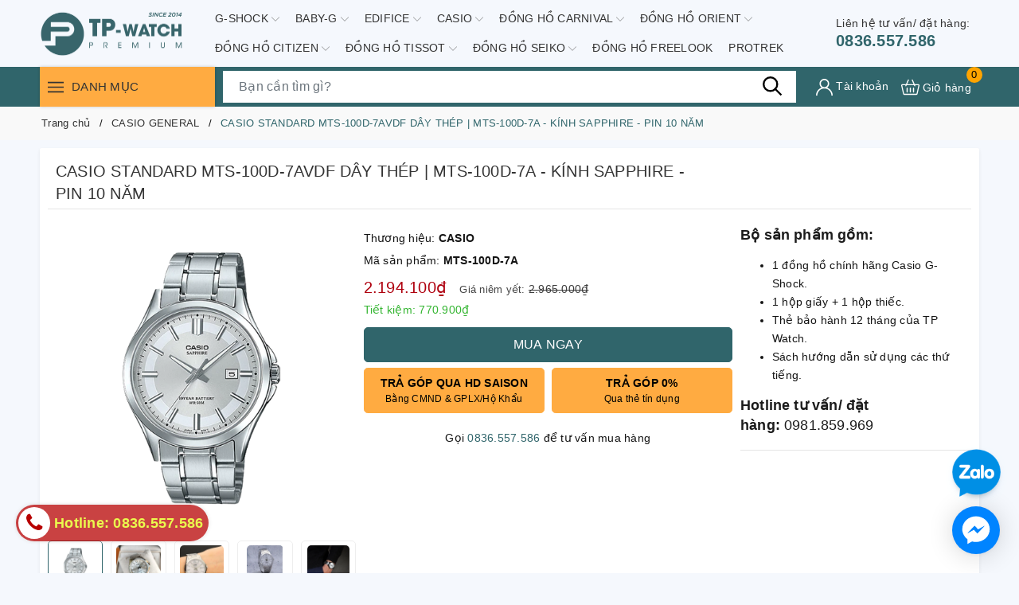

--- FILE ---
content_type: text/html; charset=utf-8
request_url: https://www.google.com/recaptcha/api2/anchor?ar=1&k=6Ldtu4IUAAAAAMQzG1gCw3wFlx_GytlZyLrXcsuK&co=aHR0cHM6Ly90cHdhdGNoLmNvbS52bjo0NDM.&hl=en&v=PoyoqOPhxBO7pBk68S4YbpHZ&size=invisible&anchor-ms=20000&execute-ms=30000&cb=wg32el8q4rjt
body_size: 49742
content:
<!DOCTYPE HTML><html dir="ltr" lang="en"><head><meta http-equiv="Content-Type" content="text/html; charset=UTF-8">
<meta http-equiv="X-UA-Compatible" content="IE=edge">
<title>reCAPTCHA</title>
<style type="text/css">
/* cyrillic-ext */
@font-face {
  font-family: 'Roboto';
  font-style: normal;
  font-weight: 400;
  font-stretch: 100%;
  src: url(//fonts.gstatic.com/s/roboto/v48/KFO7CnqEu92Fr1ME7kSn66aGLdTylUAMa3GUBHMdazTgWw.woff2) format('woff2');
  unicode-range: U+0460-052F, U+1C80-1C8A, U+20B4, U+2DE0-2DFF, U+A640-A69F, U+FE2E-FE2F;
}
/* cyrillic */
@font-face {
  font-family: 'Roboto';
  font-style: normal;
  font-weight: 400;
  font-stretch: 100%;
  src: url(//fonts.gstatic.com/s/roboto/v48/KFO7CnqEu92Fr1ME7kSn66aGLdTylUAMa3iUBHMdazTgWw.woff2) format('woff2');
  unicode-range: U+0301, U+0400-045F, U+0490-0491, U+04B0-04B1, U+2116;
}
/* greek-ext */
@font-face {
  font-family: 'Roboto';
  font-style: normal;
  font-weight: 400;
  font-stretch: 100%;
  src: url(//fonts.gstatic.com/s/roboto/v48/KFO7CnqEu92Fr1ME7kSn66aGLdTylUAMa3CUBHMdazTgWw.woff2) format('woff2');
  unicode-range: U+1F00-1FFF;
}
/* greek */
@font-face {
  font-family: 'Roboto';
  font-style: normal;
  font-weight: 400;
  font-stretch: 100%;
  src: url(//fonts.gstatic.com/s/roboto/v48/KFO7CnqEu92Fr1ME7kSn66aGLdTylUAMa3-UBHMdazTgWw.woff2) format('woff2');
  unicode-range: U+0370-0377, U+037A-037F, U+0384-038A, U+038C, U+038E-03A1, U+03A3-03FF;
}
/* math */
@font-face {
  font-family: 'Roboto';
  font-style: normal;
  font-weight: 400;
  font-stretch: 100%;
  src: url(//fonts.gstatic.com/s/roboto/v48/KFO7CnqEu92Fr1ME7kSn66aGLdTylUAMawCUBHMdazTgWw.woff2) format('woff2');
  unicode-range: U+0302-0303, U+0305, U+0307-0308, U+0310, U+0312, U+0315, U+031A, U+0326-0327, U+032C, U+032F-0330, U+0332-0333, U+0338, U+033A, U+0346, U+034D, U+0391-03A1, U+03A3-03A9, U+03B1-03C9, U+03D1, U+03D5-03D6, U+03F0-03F1, U+03F4-03F5, U+2016-2017, U+2034-2038, U+203C, U+2040, U+2043, U+2047, U+2050, U+2057, U+205F, U+2070-2071, U+2074-208E, U+2090-209C, U+20D0-20DC, U+20E1, U+20E5-20EF, U+2100-2112, U+2114-2115, U+2117-2121, U+2123-214F, U+2190, U+2192, U+2194-21AE, U+21B0-21E5, U+21F1-21F2, U+21F4-2211, U+2213-2214, U+2216-22FF, U+2308-230B, U+2310, U+2319, U+231C-2321, U+2336-237A, U+237C, U+2395, U+239B-23B7, U+23D0, U+23DC-23E1, U+2474-2475, U+25AF, U+25B3, U+25B7, U+25BD, U+25C1, U+25CA, U+25CC, U+25FB, U+266D-266F, U+27C0-27FF, U+2900-2AFF, U+2B0E-2B11, U+2B30-2B4C, U+2BFE, U+3030, U+FF5B, U+FF5D, U+1D400-1D7FF, U+1EE00-1EEFF;
}
/* symbols */
@font-face {
  font-family: 'Roboto';
  font-style: normal;
  font-weight: 400;
  font-stretch: 100%;
  src: url(//fonts.gstatic.com/s/roboto/v48/KFO7CnqEu92Fr1ME7kSn66aGLdTylUAMaxKUBHMdazTgWw.woff2) format('woff2');
  unicode-range: U+0001-000C, U+000E-001F, U+007F-009F, U+20DD-20E0, U+20E2-20E4, U+2150-218F, U+2190, U+2192, U+2194-2199, U+21AF, U+21E6-21F0, U+21F3, U+2218-2219, U+2299, U+22C4-22C6, U+2300-243F, U+2440-244A, U+2460-24FF, U+25A0-27BF, U+2800-28FF, U+2921-2922, U+2981, U+29BF, U+29EB, U+2B00-2BFF, U+4DC0-4DFF, U+FFF9-FFFB, U+10140-1018E, U+10190-1019C, U+101A0, U+101D0-101FD, U+102E0-102FB, U+10E60-10E7E, U+1D2C0-1D2D3, U+1D2E0-1D37F, U+1F000-1F0FF, U+1F100-1F1AD, U+1F1E6-1F1FF, U+1F30D-1F30F, U+1F315, U+1F31C, U+1F31E, U+1F320-1F32C, U+1F336, U+1F378, U+1F37D, U+1F382, U+1F393-1F39F, U+1F3A7-1F3A8, U+1F3AC-1F3AF, U+1F3C2, U+1F3C4-1F3C6, U+1F3CA-1F3CE, U+1F3D4-1F3E0, U+1F3ED, U+1F3F1-1F3F3, U+1F3F5-1F3F7, U+1F408, U+1F415, U+1F41F, U+1F426, U+1F43F, U+1F441-1F442, U+1F444, U+1F446-1F449, U+1F44C-1F44E, U+1F453, U+1F46A, U+1F47D, U+1F4A3, U+1F4B0, U+1F4B3, U+1F4B9, U+1F4BB, U+1F4BF, U+1F4C8-1F4CB, U+1F4D6, U+1F4DA, U+1F4DF, U+1F4E3-1F4E6, U+1F4EA-1F4ED, U+1F4F7, U+1F4F9-1F4FB, U+1F4FD-1F4FE, U+1F503, U+1F507-1F50B, U+1F50D, U+1F512-1F513, U+1F53E-1F54A, U+1F54F-1F5FA, U+1F610, U+1F650-1F67F, U+1F687, U+1F68D, U+1F691, U+1F694, U+1F698, U+1F6AD, U+1F6B2, U+1F6B9-1F6BA, U+1F6BC, U+1F6C6-1F6CF, U+1F6D3-1F6D7, U+1F6E0-1F6EA, U+1F6F0-1F6F3, U+1F6F7-1F6FC, U+1F700-1F7FF, U+1F800-1F80B, U+1F810-1F847, U+1F850-1F859, U+1F860-1F887, U+1F890-1F8AD, U+1F8B0-1F8BB, U+1F8C0-1F8C1, U+1F900-1F90B, U+1F93B, U+1F946, U+1F984, U+1F996, U+1F9E9, U+1FA00-1FA6F, U+1FA70-1FA7C, U+1FA80-1FA89, U+1FA8F-1FAC6, U+1FACE-1FADC, U+1FADF-1FAE9, U+1FAF0-1FAF8, U+1FB00-1FBFF;
}
/* vietnamese */
@font-face {
  font-family: 'Roboto';
  font-style: normal;
  font-weight: 400;
  font-stretch: 100%;
  src: url(//fonts.gstatic.com/s/roboto/v48/KFO7CnqEu92Fr1ME7kSn66aGLdTylUAMa3OUBHMdazTgWw.woff2) format('woff2');
  unicode-range: U+0102-0103, U+0110-0111, U+0128-0129, U+0168-0169, U+01A0-01A1, U+01AF-01B0, U+0300-0301, U+0303-0304, U+0308-0309, U+0323, U+0329, U+1EA0-1EF9, U+20AB;
}
/* latin-ext */
@font-face {
  font-family: 'Roboto';
  font-style: normal;
  font-weight: 400;
  font-stretch: 100%;
  src: url(//fonts.gstatic.com/s/roboto/v48/KFO7CnqEu92Fr1ME7kSn66aGLdTylUAMa3KUBHMdazTgWw.woff2) format('woff2');
  unicode-range: U+0100-02BA, U+02BD-02C5, U+02C7-02CC, U+02CE-02D7, U+02DD-02FF, U+0304, U+0308, U+0329, U+1D00-1DBF, U+1E00-1E9F, U+1EF2-1EFF, U+2020, U+20A0-20AB, U+20AD-20C0, U+2113, U+2C60-2C7F, U+A720-A7FF;
}
/* latin */
@font-face {
  font-family: 'Roboto';
  font-style: normal;
  font-weight: 400;
  font-stretch: 100%;
  src: url(//fonts.gstatic.com/s/roboto/v48/KFO7CnqEu92Fr1ME7kSn66aGLdTylUAMa3yUBHMdazQ.woff2) format('woff2');
  unicode-range: U+0000-00FF, U+0131, U+0152-0153, U+02BB-02BC, U+02C6, U+02DA, U+02DC, U+0304, U+0308, U+0329, U+2000-206F, U+20AC, U+2122, U+2191, U+2193, U+2212, U+2215, U+FEFF, U+FFFD;
}
/* cyrillic-ext */
@font-face {
  font-family: 'Roboto';
  font-style: normal;
  font-weight: 500;
  font-stretch: 100%;
  src: url(//fonts.gstatic.com/s/roboto/v48/KFO7CnqEu92Fr1ME7kSn66aGLdTylUAMa3GUBHMdazTgWw.woff2) format('woff2');
  unicode-range: U+0460-052F, U+1C80-1C8A, U+20B4, U+2DE0-2DFF, U+A640-A69F, U+FE2E-FE2F;
}
/* cyrillic */
@font-face {
  font-family: 'Roboto';
  font-style: normal;
  font-weight: 500;
  font-stretch: 100%;
  src: url(//fonts.gstatic.com/s/roboto/v48/KFO7CnqEu92Fr1ME7kSn66aGLdTylUAMa3iUBHMdazTgWw.woff2) format('woff2');
  unicode-range: U+0301, U+0400-045F, U+0490-0491, U+04B0-04B1, U+2116;
}
/* greek-ext */
@font-face {
  font-family: 'Roboto';
  font-style: normal;
  font-weight: 500;
  font-stretch: 100%;
  src: url(//fonts.gstatic.com/s/roboto/v48/KFO7CnqEu92Fr1ME7kSn66aGLdTylUAMa3CUBHMdazTgWw.woff2) format('woff2');
  unicode-range: U+1F00-1FFF;
}
/* greek */
@font-face {
  font-family: 'Roboto';
  font-style: normal;
  font-weight: 500;
  font-stretch: 100%;
  src: url(//fonts.gstatic.com/s/roboto/v48/KFO7CnqEu92Fr1ME7kSn66aGLdTylUAMa3-UBHMdazTgWw.woff2) format('woff2');
  unicode-range: U+0370-0377, U+037A-037F, U+0384-038A, U+038C, U+038E-03A1, U+03A3-03FF;
}
/* math */
@font-face {
  font-family: 'Roboto';
  font-style: normal;
  font-weight: 500;
  font-stretch: 100%;
  src: url(//fonts.gstatic.com/s/roboto/v48/KFO7CnqEu92Fr1ME7kSn66aGLdTylUAMawCUBHMdazTgWw.woff2) format('woff2');
  unicode-range: U+0302-0303, U+0305, U+0307-0308, U+0310, U+0312, U+0315, U+031A, U+0326-0327, U+032C, U+032F-0330, U+0332-0333, U+0338, U+033A, U+0346, U+034D, U+0391-03A1, U+03A3-03A9, U+03B1-03C9, U+03D1, U+03D5-03D6, U+03F0-03F1, U+03F4-03F5, U+2016-2017, U+2034-2038, U+203C, U+2040, U+2043, U+2047, U+2050, U+2057, U+205F, U+2070-2071, U+2074-208E, U+2090-209C, U+20D0-20DC, U+20E1, U+20E5-20EF, U+2100-2112, U+2114-2115, U+2117-2121, U+2123-214F, U+2190, U+2192, U+2194-21AE, U+21B0-21E5, U+21F1-21F2, U+21F4-2211, U+2213-2214, U+2216-22FF, U+2308-230B, U+2310, U+2319, U+231C-2321, U+2336-237A, U+237C, U+2395, U+239B-23B7, U+23D0, U+23DC-23E1, U+2474-2475, U+25AF, U+25B3, U+25B7, U+25BD, U+25C1, U+25CA, U+25CC, U+25FB, U+266D-266F, U+27C0-27FF, U+2900-2AFF, U+2B0E-2B11, U+2B30-2B4C, U+2BFE, U+3030, U+FF5B, U+FF5D, U+1D400-1D7FF, U+1EE00-1EEFF;
}
/* symbols */
@font-face {
  font-family: 'Roboto';
  font-style: normal;
  font-weight: 500;
  font-stretch: 100%;
  src: url(//fonts.gstatic.com/s/roboto/v48/KFO7CnqEu92Fr1ME7kSn66aGLdTylUAMaxKUBHMdazTgWw.woff2) format('woff2');
  unicode-range: U+0001-000C, U+000E-001F, U+007F-009F, U+20DD-20E0, U+20E2-20E4, U+2150-218F, U+2190, U+2192, U+2194-2199, U+21AF, U+21E6-21F0, U+21F3, U+2218-2219, U+2299, U+22C4-22C6, U+2300-243F, U+2440-244A, U+2460-24FF, U+25A0-27BF, U+2800-28FF, U+2921-2922, U+2981, U+29BF, U+29EB, U+2B00-2BFF, U+4DC0-4DFF, U+FFF9-FFFB, U+10140-1018E, U+10190-1019C, U+101A0, U+101D0-101FD, U+102E0-102FB, U+10E60-10E7E, U+1D2C0-1D2D3, U+1D2E0-1D37F, U+1F000-1F0FF, U+1F100-1F1AD, U+1F1E6-1F1FF, U+1F30D-1F30F, U+1F315, U+1F31C, U+1F31E, U+1F320-1F32C, U+1F336, U+1F378, U+1F37D, U+1F382, U+1F393-1F39F, U+1F3A7-1F3A8, U+1F3AC-1F3AF, U+1F3C2, U+1F3C4-1F3C6, U+1F3CA-1F3CE, U+1F3D4-1F3E0, U+1F3ED, U+1F3F1-1F3F3, U+1F3F5-1F3F7, U+1F408, U+1F415, U+1F41F, U+1F426, U+1F43F, U+1F441-1F442, U+1F444, U+1F446-1F449, U+1F44C-1F44E, U+1F453, U+1F46A, U+1F47D, U+1F4A3, U+1F4B0, U+1F4B3, U+1F4B9, U+1F4BB, U+1F4BF, U+1F4C8-1F4CB, U+1F4D6, U+1F4DA, U+1F4DF, U+1F4E3-1F4E6, U+1F4EA-1F4ED, U+1F4F7, U+1F4F9-1F4FB, U+1F4FD-1F4FE, U+1F503, U+1F507-1F50B, U+1F50D, U+1F512-1F513, U+1F53E-1F54A, U+1F54F-1F5FA, U+1F610, U+1F650-1F67F, U+1F687, U+1F68D, U+1F691, U+1F694, U+1F698, U+1F6AD, U+1F6B2, U+1F6B9-1F6BA, U+1F6BC, U+1F6C6-1F6CF, U+1F6D3-1F6D7, U+1F6E0-1F6EA, U+1F6F0-1F6F3, U+1F6F7-1F6FC, U+1F700-1F7FF, U+1F800-1F80B, U+1F810-1F847, U+1F850-1F859, U+1F860-1F887, U+1F890-1F8AD, U+1F8B0-1F8BB, U+1F8C0-1F8C1, U+1F900-1F90B, U+1F93B, U+1F946, U+1F984, U+1F996, U+1F9E9, U+1FA00-1FA6F, U+1FA70-1FA7C, U+1FA80-1FA89, U+1FA8F-1FAC6, U+1FACE-1FADC, U+1FADF-1FAE9, U+1FAF0-1FAF8, U+1FB00-1FBFF;
}
/* vietnamese */
@font-face {
  font-family: 'Roboto';
  font-style: normal;
  font-weight: 500;
  font-stretch: 100%;
  src: url(//fonts.gstatic.com/s/roboto/v48/KFO7CnqEu92Fr1ME7kSn66aGLdTylUAMa3OUBHMdazTgWw.woff2) format('woff2');
  unicode-range: U+0102-0103, U+0110-0111, U+0128-0129, U+0168-0169, U+01A0-01A1, U+01AF-01B0, U+0300-0301, U+0303-0304, U+0308-0309, U+0323, U+0329, U+1EA0-1EF9, U+20AB;
}
/* latin-ext */
@font-face {
  font-family: 'Roboto';
  font-style: normal;
  font-weight: 500;
  font-stretch: 100%;
  src: url(//fonts.gstatic.com/s/roboto/v48/KFO7CnqEu92Fr1ME7kSn66aGLdTylUAMa3KUBHMdazTgWw.woff2) format('woff2');
  unicode-range: U+0100-02BA, U+02BD-02C5, U+02C7-02CC, U+02CE-02D7, U+02DD-02FF, U+0304, U+0308, U+0329, U+1D00-1DBF, U+1E00-1E9F, U+1EF2-1EFF, U+2020, U+20A0-20AB, U+20AD-20C0, U+2113, U+2C60-2C7F, U+A720-A7FF;
}
/* latin */
@font-face {
  font-family: 'Roboto';
  font-style: normal;
  font-weight: 500;
  font-stretch: 100%;
  src: url(//fonts.gstatic.com/s/roboto/v48/KFO7CnqEu92Fr1ME7kSn66aGLdTylUAMa3yUBHMdazQ.woff2) format('woff2');
  unicode-range: U+0000-00FF, U+0131, U+0152-0153, U+02BB-02BC, U+02C6, U+02DA, U+02DC, U+0304, U+0308, U+0329, U+2000-206F, U+20AC, U+2122, U+2191, U+2193, U+2212, U+2215, U+FEFF, U+FFFD;
}
/* cyrillic-ext */
@font-face {
  font-family: 'Roboto';
  font-style: normal;
  font-weight: 900;
  font-stretch: 100%;
  src: url(//fonts.gstatic.com/s/roboto/v48/KFO7CnqEu92Fr1ME7kSn66aGLdTylUAMa3GUBHMdazTgWw.woff2) format('woff2');
  unicode-range: U+0460-052F, U+1C80-1C8A, U+20B4, U+2DE0-2DFF, U+A640-A69F, U+FE2E-FE2F;
}
/* cyrillic */
@font-face {
  font-family: 'Roboto';
  font-style: normal;
  font-weight: 900;
  font-stretch: 100%;
  src: url(//fonts.gstatic.com/s/roboto/v48/KFO7CnqEu92Fr1ME7kSn66aGLdTylUAMa3iUBHMdazTgWw.woff2) format('woff2');
  unicode-range: U+0301, U+0400-045F, U+0490-0491, U+04B0-04B1, U+2116;
}
/* greek-ext */
@font-face {
  font-family: 'Roboto';
  font-style: normal;
  font-weight: 900;
  font-stretch: 100%;
  src: url(//fonts.gstatic.com/s/roboto/v48/KFO7CnqEu92Fr1ME7kSn66aGLdTylUAMa3CUBHMdazTgWw.woff2) format('woff2');
  unicode-range: U+1F00-1FFF;
}
/* greek */
@font-face {
  font-family: 'Roboto';
  font-style: normal;
  font-weight: 900;
  font-stretch: 100%;
  src: url(//fonts.gstatic.com/s/roboto/v48/KFO7CnqEu92Fr1ME7kSn66aGLdTylUAMa3-UBHMdazTgWw.woff2) format('woff2');
  unicode-range: U+0370-0377, U+037A-037F, U+0384-038A, U+038C, U+038E-03A1, U+03A3-03FF;
}
/* math */
@font-face {
  font-family: 'Roboto';
  font-style: normal;
  font-weight: 900;
  font-stretch: 100%;
  src: url(//fonts.gstatic.com/s/roboto/v48/KFO7CnqEu92Fr1ME7kSn66aGLdTylUAMawCUBHMdazTgWw.woff2) format('woff2');
  unicode-range: U+0302-0303, U+0305, U+0307-0308, U+0310, U+0312, U+0315, U+031A, U+0326-0327, U+032C, U+032F-0330, U+0332-0333, U+0338, U+033A, U+0346, U+034D, U+0391-03A1, U+03A3-03A9, U+03B1-03C9, U+03D1, U+03D5-03D6, U+03F0-03F1, U+03F4-03F5, U+2016-2017, U+2034-2038, U+203C, U+2040, U+2043, U+2047, U+2050, U+2057, U+205F, U+2070-2071, U+2074-208E, U+2090-209C, U+20D0-20DC, U+20E1, U+20E5-20EF, U+2100-2112, U+2114-2115, U+2117-2121, U+2123-214F, U+2190, U+2192, U+2194-21AE, U+21B0-21E5, U+21F1-21F2, U+21F4-2211, U+2213-2214, U+2216-22FF, U+2308-230B, U+2310, U+2319, U+231C-2321, U+2336-237A, U+237C, U+2395, U+239B-23B7, U+23D0, U+23DC-23E1, U+2474-2475, U+25AF, U+25B3, U+25B7, U+25BD, U+25C1, U+25CA, U+25CC, U+25FB, U+266D-266F, U+27C0-27FF, U+2900-2AFF, U+2B0E-2B11, U+2B30-2B4C, U+2BFE, U+3030, U+FF5B, U+FF5D, U+1D400-1D7FF, U+1EE00-1EEFF;
}
/* symbols */
@font-face {
  font-family: 'Roboto';
  font-style: normal;
  font-weight: 900;
  font-stretch: 100%;
  src: url(//fonts.gstatic.com/s/roboto/v48/KFO7CnqEu92Fr1ME7kSn66aGLdTylUAMaxKUBHMdazTgWw.woff2) format('woff2');
  unicode-range: U+0001-000C, U+000E-001F, U+007F-009F, U+20DD-20E0, U+20E2-20E4, U+2150-218F, U+2190, U+2192, U+2194-2199, U+21AF, U+21E6-21F0, U+21F3, U+2218-2219, U+2299, U+22C4-22C6, U+2300-243F, U+2440-244A, U+2460-24FF, U+25A0-27BF, U+2800-28FF, U+2921-2922, U+2981, U+29BF, U+29EB, U+2B00-2BFF, U+4DC0-4DFF, U+FFF9-FFFB, U+10140-1018E, U+10190-1019C, U+101A0, U+101D0-101FD, U+102E0-102FB, U+10E60-10E7E, U+1D2C0-1D2D3, U+1D2E0-1D37F, U+1F000-1F0FF, U+1F100-1F1AD, U+1F1E6-1F1FF, U+1F30D-1F30F, U+1F315, U+1F31C, U+1F31E, U+1F320-1F32C, U+1F336, U+1F378, U+1F37D, U+1F382, U+1F393-1F39F, U+1F3A7-1F3A8, U+1F3AC-1F3AF, U+1F3C2, U+1F3C4-1F3C6, U+1F3CA-1F3CE, U+1F3D4-1F3E0, U+1F3ED, U+1F3F1-1F3F3, U+1F3F5-1F3F7, U+1F408, U+1F415, U+1F41F, U+1F426, U+1F43F, U+1F441-1F442, U+1F444, U+1F446-1F449, U+1F44C-1F44E, U+1F453, U+1F46A, U+1F47D, U+1F4A3, U+1F4B0, U+1F4B3, U+1F4B9, U+1F4BB, U+1F4BF, U+1F4C8-1F4CB, U+1F4D6, U+1F4DA, U+1F4DF, U+1F4E3-1F4E6, U+1F4EA-1F4ED, U+1F4F7, U+1F4F9-1F4FB, U+1F4FD-1F4FE, U+1F503, U+1F507-1F50B, U+1F50D, U+1F512-1F513, U+1F53E-1F54A, U+1F54F-1F5FA, U+1F610, U+1F650-1F67F, U+1F687, U+1F68D, U+1F691, U+1F694, U+1F698, U+1F6AD, U+1F6B2, U+1F6B9-1F6BA, U+1F6BC, U+1F6C6-1F6CF, U+1F6D3-1F6D7, U+1F6E0-1F6EA, U+1F6F0-1F6F3, U+1F6F7-1F6FC, U+1F700-1F7FF, U+1F800-1F80B, U+1F810-1F847, U+1F850-1F859, U+1F860-1F887, U+1F890-1F8AD, U+1F8B0-1F8BB, U+1F8C0-1F8C1, U+1F900-1F90B, U+1F93B, U+1F946, U+1F984, U+1F996, U+1F9E9, U+1FA00-1FA6F, U+1FA70-1FA7C, U+1FA80-1FA89, U+1FA8F-1FAC6, U+1FACE-1FADC, U+1FADF-1FAE9, U+1FAF0-1FAF8, U+1FB00-1FBFF;
}
/* vietnamese */
@font-face {
  font-family: 'Roboto';
  font-style: normal;
  font-weight: 900;
  font-stretch: 100%;
  src: url(//fonts.gstatic.com/s/roboto/v48/KFO7CnqEu92Fr1ME7kSn66aGLdTylUAMa3OUBHMdazTgWw.woff2) format('woff2');
  unicode-range: U+0102-0103, U+0110-0111, U+0128-0129, U+0168-0169, U+01A0-01A1, U+01AF-01B0, U+0300-0301, U+0303-0304, U+0308-0309, U+0323, U+0329, U+1EA0-1EF9, U+20AB;
}
/* latin-ext */
@font-face {
  font-family: 'Roboto';
  font-style: normal;
  font-weight: 900;
  font-stretch: 100%;
  src: url(//fonts.gstatic.com/s/roboto/v48/KFO7CnqEu92Fr1ME7kSn66aGLdTylUAMa3KUBHMdazTgWw.woff2) format('woff2');
  unicode-range: U+0100-02BA, U+02BD-02C5, U+02C7-02CC, U+02CE-02D7, U+02DD-02FF, U+0304, U+0308, U+0329, U+1D00-1DBF, U+1E00-1E9F, U+1EF2-1EFF, U+2020, U+20A0-20AB, U+20AD-20C0, U+2113, U+2C60-2C7F, U+A720-A7FF;
}
/* latin */
@font-face {
  font-family: 'Roboto';
  font-style: normal;
  font-weight: 900;
  font-stretch: 100%;
  src: url(//fonts.gstatic.com/s/roboto/v48/KFO7CnqEu92Fr1ME7kSn66aGLdTylUAMa3yUBHMdazQ.woff2) format('woff2');
  unicode-range: U+0000-00FF, U+0131, U+0152-0153, U+02BB-02BC, U+02C6, U+02DA, U+02DC, U+0304, U+0308, U+0329, U+2000-206F, U+20AC, U+2122, U+2191, U+2193, U+2212, U+2215, U+FEFF, U+FFFD;
}

</style>
<link rel="stylesheet" type="text/css" href="https://www.gstatic.com/recaptcha/releases/PoyoqOPhxBO7pBk68S4YbpHZ/styles__ltr.css">
<script nonce="u7gIKm01geRL40Lnvd1JLA" type="text/javascript">window['__recaptcha_api'] = 'https://www.google.com/recaptcha/api2/';</script>
<script type="text/javascript" src="https://www.gstatic.com/recaptcha/releases/PoyoqOPhxBO7pBk68S4YbpHZ/recaptcha__en.js" nonce="u7gIKm01geRL40Lnvd1JLA">
      
    </script></head>
<body><div id="rc-anchor-alert" class="rc-anchor-alert"></div>
<input type="hidden" id="recaptcha-token" value="[base64]">
<script type="text/javascript" nonce="u7gIKm01geRL40Lnvd1JLA">
      recaptcha.anchor.Main.init("[\x22ainput\x22,[\x22bgdata\x22,\x22\x22,\[base64]/[base64]/[base64]/[base64]/[base64]/UltsKytdPUU6KEU8MjA0OD9SW2wrK109RT4+NnwxOTI6KChFJjY0NTEyKT09NTUyOTYmJk0rMTxjLmxlbmd0aCYmKGMuY2hhckNvZGVBdChNKzEpJjY0NTEyKT09NTYzMjA/[base64]/[base64]/[base64]/[base64]/[base64]/[base64]/[base64]\x22,\[base64]\\u003d\\u003d\x22,\[base64]/DvkfCrFpTw7TDn17DicK9wpIZwrcvSsKEwprCjMOLwqF9w5kJw7vDngvCkhZmWDnCm8Oxw4HCkMK7HcOYw6/Dj2jDmcO+XsKCBn8Fw4vCtcOYMnszY8KTZikWwr4KwroJwqMtSsO0H1DCscKtw7c+VsKvYh1gw6EdwrPCvxNAfcOgA2nCr8KdOn/Cj8OQHDlpwqFEw54eY8K5w4vCpsO3LMOTczcLw5DDt8OBw702JsKUwp4uw7XDsC5dXMODewnDjsOxfSzDpnfCpWvCi8KpwrfCr8KzEDDCqcOPOwcnwoU8Awtlw6EJc2XCnxDDoBIxO8OvY8KVw6DDvX/DqcOcw6nDoEbDoX3DiEbCtcKPw4Zww6w+KVofBMKVwpfCvw/CocOMwovCjjhOEXFNVTTDjndIw5bDlxB+wpNRE0TCiMKUw7bDhcOufHvCuAPCo8KLDsO8GnU0wqrDmcOqwpzCvFIKHcO6G8OewoXClGDCniXDpUjClSLCmxx4EMK1AnFmNywgwopMW8OCw7cpRsKbcxsHZHLDjj/CisKiISTCohQRNcK1NWHDpsOTNWbDo8OHUcOPGRY+w6fDmsOWZT/CsMOeb03Dmn8lwpNpwrRzwpQnwqozwp8DdWzDs3jDnMOTCRQsIBDCh8Kmwqk4Cl3CrcOrSAPCqTnDq8KAM8KzHcKAGMOJw5VKwrvDs2rCnAzDuDgbw6rCpcKEQxxiw6JKesODdMOcw6J/PMOGJ09renNNwoM+CwvCvDrCoMOmfl3Du8OxwqbDhsKaJwMYwrjCnMOqw7nCqVfCrQUQbhdHPsKkN8O5McOrQ8KIwoQRwoTCq8OtIsK3QB3DnRA5wq45ccKkwpzDssKqwo8wwpNjNG7CuUHCgjrDrVrCtR9BwrsjHTcFMGVow6E/RsKCwrXDgF3Ct8OLNHrDiCDCtxPCk3V8ck8Zeykhw4hGE8KwSsOPw55VSFvCs8OZw4HDtQXCuMOqTxtBNDfDv8Kfwr0Ew6Q+wrrDknlDbcKeDcKWS03CrHoBwpjDjsO+wqIrwqdKQsOzw45Jw7s0woEVd8KLw6/DqMKsPMOpBWzCiChqwoXCugDDocKtw5MJEMKxw5rCgQEQHETDoTJMDUDDpmV1w5fCt8Oxw6xrcx8KDsO+woDDmcOEUcKZw55awokSf8O8wpwMF8KdIHcWFEZEwovCm8O/woXCssOXGScFw7INQcKRQiDCrlXCl8K6wqoEM2I0wq1ow592F8OYL8K9w4sgUEpJdBnCqMKJZ8OgdsKQJsOMw6dhwq0uwr7CuMKKw5o3EU7CvcKfw60nIT3Dh8Kew4XCmcOZw4dJwp4UeXjDqy/CmWXCtcOlw7rCqjQtSsKXwrfDp11ICT/[base64]/CR9NwrrDv1chMjzDon7DuMOyRhtEw4RQPy04UsKrU8OSDQTCmUbCksKtw6Irwq1yTHNqw409w7rDpSvCiUNENcOGCWMlw49SOMOaO8O/w5PDqwUXwpsSw4/DnmXDj2rDqMOCbkHCjCfCrX98w6oyeyjDtMKSwo8CKMOWw5vDtmfCqlzCrAFue8OxQcO/N8OnWj8hK1VMwpsEwq/[base64]/DtyZ3Wl0Gw6d/wpxETsO6LUrCq3rDqcOCwr3CrStKw7zDqsKtw4jCkMOIWMOHd1TChMK8wpTClcOuw4hqwpLCpx0uXmNRw6DDj8KSLCM6PsKaw5ZuXnzCg8OpO2vCrG9pwrEdwphOw6RjLisLw6fDhcKeQhHDrToIwo3ChAN9AcKYw5DClsKPw6lFw71YecOtCG/[base64]/DicOKBMOswr7ChsOjwqLChsOYw4ZXbV5IYTR1bkEvW8OZwrfCvwfDqG8ewpQ4w47DlcK8w5Ygw5HCicKMeRATw6YPT8KBAyrCvMO4W8K+QRMRw77CgDTCrMO8d2JoQsOywqzClBAOwp/Cp8O0w71ywrvCmBZcSsK1E8O7QTHDhsK1AGh7wqgwRcOfPGvDulN0wpwhwogswot+Zl/CqCrCq0LDt2DDtF3Dn8OrLwtyehVswqbCtEQYw6HDmsO3w40IwqXDgsOOZwAtw6FvwqV9VcKjB0LCqm3DusOuZHxAPXLDj8KdOhTDrSg7w700w78iJgkBFk/CksKcVEXCnsKQT8OuS8O4wpVTcsKLbFYCw6/DikzDniQuw4YVQV13wqh0w5nDogzCigsAV1Muw6DDu8ORwrEhwpoLDMKnwr0EwqvCk8Omw73DoRbDg8O1w5XCpUw8NzzCssO/w5RCacKrw5RDw7bDohNtw6p3FkdJDsOpwo16wo/Cv8KQw7RhL8KPJcONeMKoO0JOw4AWwp3CkcOAw7fCj0vCpV1DdWEvwprCnBwUw6lODMKcwqhvT8OYaBpaYnwLecKWwp/[base64]/Ck8KfTmZpwrl+RTtAw6rDo3rCvkk1RcOmBVzDpW7DksKuworDkSoMw5fDpcKvw5A3JcKRwoXDmA7DoAjDhVoUwrDDsmHDs0oQK8OJO8KZwrbCpgPDrjrDu8KBwpk/woENWcOgw5wGwqgrIMOLw7s9JMOWCUZjA8KlMsObWF1jwoQHw6XChsO0w6A4wq/DoAzCtjBMYwPDljzDvcK8w41ewqjDkyTCim88wpHClcOew6jDsyIYwpHCoFbCmcKiX8KGw5nCnsK5wqHDiRFowqBkw4rDtMO5FcKZwqvCkjA0Vy9+TMKpwo9nbAp/wqp1asKLw6/[base64]/DqQbDpcOfwq0mw49JwrHCkMOta8OsWgPDoMKtwqw5wp9Aw7Fwwrhqw4oFw4NMwp4/ckVRw4wOPUcsRS/Cl2w9w6HDtMK+wrjCv8KFZ8OCFMOew5tWwopNSm3CrxpIKmgvw5HDuU8/w73DjsKuw5wABCdLwoPDqsOhdkDDmMODIcK7cRTDlm5LBxrDhMKoSXt8OMK4D2zDsMKbOcKDYT3Di2kRw5/DscOkAMOGwq3DiwrCqcKlckzCqGtHw7tywqt5wodEUcOIH0AvbiNbw74vMRLDk8KgRsKewpXChMK0w518GjDDiWTDm1o8Xi/[base64]/wonCksOTeVzClyPDsMOEXgVJw7XDn2kYwrEtQMK3McOpdBxRwql4VMOHImshwrcIw4fDqcKlAsKiUx7CuU7CuQHDrHbDscKIw7HDh8O5wqRhP8O3HCpNXnohJy/Cpm/ChxPCl3jChVQ8XcK+DsK3w7fCjjPDgSHDj8KRRkPDgMK3EsKYw4nDjMK4CcO/[base64]/Ct8KMJi0HwrfCqcK6PDV/IcOiP3k2wqJVw6pwPcOww7jCkCQqwpMmFl7DrA3DrMOTw4lXFMOBScKfwoYbZD7Co8KkwqnDrsK8w4bCkMKaZDvCmcK/PsKpw6EWWkpEASTCgcKTw4zDpsKiwp/[base64]/wozCusKlWXLDtnh2TsKdw4nDkcOVwrxfw5hvQ8Kiw4lOGsO6Z8OVwpPDpjNVwp/DgsO8bcKqwoFnJQEMw5BDw6rCqMOpwovCigvCuMOUcQbDpMOOwoLDt0g7w4RKwr9CW8KMwpkqwrHCuhgVGSVnwqHCgF7Cmlo/wociwoTDsMKFF8KDwpYJwrxGYMOww4ZJwoIzw6bDq1vCl8KUw5B/S3pJw6M0BznDrj3DqG9adSFBw68WQlNbwo1mO8O7ccKuwrbDtXXDq8K7woTDmMKPw6Z4fnPCjUZvwrFePsOWwqXCmXBzWGHCtMKnG8OAMBEzw67Ci07Cv2cRwr0Gw5jCu8OFbxlKJ0x5NMObUMKKXcKzw6zCrcOLwrYbwpEHDhfDhMO7eQ0Aw6bCtcOVXBp2Q8KiCy/[base64]/w6/DtsObPWPDucK3RyvDgcKSUGLCjMOZQFvCvWs2FMKdX8Ocw5vCrsOYwofCuHnCgMKAwqV3Y8Onw41awrbCkmfCmzHDmsK3OVbCuCDDkcOUc3/CqsKjwqrClG9LfcOTbhLClcOQecOjJ8Ouw406w4JVw7jCucOiwoLDjcKtw5kkw4/Cq8KqwrnDsU/Cp0FCB3lVaT4Fw7ked8K4w7x8woXClF9LDizDkmEKw7lEwrZmw6/Dqw/Ch3Aow6/CsmU6wr3DnCfDs11Hwq1ewr4sw6AfQF/[base64]/ClBTCiTXCpsKxwpgIPWfDhl3DuMKnQMOiw5oWw4sJw7TCusKewqMwbmDCpUxcaBpfwqvCgMKYVcOOwoTDtX0KwrMxQArDnsOQA8OBbsKKOcKow6/ChTIIw57CqMKcwohhwrTDvEnDtsK6QcOSw4ZPw6vCjW7CgxlOQxHDgcKBwpxlE0rCqDvClsK8fkDCqT0eGxjDiAzDo8O+w6c/cxNEP8O5w5vDok5dwrDCjMOQw7UBwp55w48TwpQzNcKcw6vCosOXw6t1NQlpDcOLXU7CtsKTDMKdw7oUw44pw69ybUwowprCgMOKw5nDjWoyw4ZawrVmwrY+wq/DrxzCvivCrsK7Fz3CksOVYVXCtcKkEzbDqcOoVFktJERlwq7DtxASwpd7w4Row5Ygw7FKagvCkWULT8OQw6fCqsOtQMKceivDkV0Zw5ImwpjCisO3fkVYw5TDocK8IknDjMKEw7XCnkDClsKMwpVXJMOJw4BbJX/DkcKpw53CiQ/CmXXCjsOtW3XDnsKDTUjDisKFw6cDw4PCqDVQwpDCp37DjWzDgsOQwqLClGccw4HCvcK+woTDn3LDocKGw6zDgcObVcK3IUk3RcOdYGZTKHoHw7tmw5zDmjbCsVrDpMO5OwXDjxTCvcOZU8O6w4/Co8OZw61Rw5rDjFbDt0AXczoHw5HDuzbDssOPw6/Cg8KZcMOfw5keAwVJwoMuN21hIz96NMO2AjPDtcKhaAgbwo0Sw4/DpsKMUsKhMBnCijUSw7YJLy7DrVU1Y8O/wrDDoGfCjllRVsObehc1wqfDkn1Gw7saUMKaworCqsOGAsOfw67Ct1HDlW57wqNJwr/DhMOTwpFFHMOGw7jDocKMw4AUGMKocsObB0PCoh3CjcKCwrpHZ8ONd8KVw7ItN8Ksw5HClkUMw47DlgfDow8DGA91wpc3RsKfw7vCpnbDqMK/w5nDrDFfNcOBTcKVLlzDg2bCsBA8KSXDv3QkbMO5M1HDrMKGwqUPD07CgDnDugbCsMOaJsKqAMKBw63DtcOQwoYqDER3wqrCmsOELMOYKRgnw5QSw4DDlE4kw53CgcK1wqDCl8KtwrIcVwNxP8KXAMOuw6bCiMKjMD3Cm8Kgw4MbdcKmwphlw6pmwo/[base64]/DvMK/w4oRwo3CnHUVDsOtck8/[base64]/wq3DlnTCuA3DkCvDn8Oww5PDtcK8esKAw6tqJcKowpAswrRmE8O0ESrCjAMgwoPDpsKRw63DsGPCmFjCjUtuM8Omf8K3CAPDqsOcw45lw4EQWTHCtRbCs8KwwpXCmMKFwr7CvsKOwrDChH/DiTIbdCbCvjQ3w5LDi8O3FmwxDS5Ew4TCt8Oiw7AwQ8KrSMOrAnkJwozDrcOhwrvCkcKkZCjCrcKAw7lfw5LChSI2K8K6w6h/[base64]/CgcKUwq8kdsK0w6rDozcTGsKawqstU3EUR8OYwo1UFhNpw4gtwp9owrDCv8KCw6NSw4Vaw7jCoSJQcMK7w4rCkMKMw5fDoCrCg8KJGUEhw78RK8KZwqt7LlvDlWPDolQew6TDlXvDn2zCgsOdW8OKwqwCw7DCr1vDo3vDn8KleTbCvcOfAMKTwprCnVtVCknCpcO/X1bCj2ZCw5zCoMKuF3PDisOfwqcfwrQlYsK1MsKyVHTCnSzCvDsTw4BmSV/CmcK9w67Ct8OWw6fDm8O5w4Yowq1iwpvCs8K0wp3CpMOywp8rwoXDhSbCg05UwofDscOpw5DDpsOuw4XDtsKoDknCnsK/JBA2C8O3NMKyBFbDuMKLwqscw5fCp8KZw4zDti0EWcK9K8K+wqnDs8KVMhnCpSxww6HDtcKSwonDj8OIwqsgw4cKwpTDncOVw4zDocKcAcKNYibDisK/IcKRUGPDt8KbF1LCtsOiQGbCvMKQZsOARMORwo5Aw54SwqAvwpnDpDbClsOtbcKtw7/[base64]/w4U0f8K6w4lvH2bDuH5FwoAMwqzCgsOYakgsFsKXOR3Do0rClxlIAxsZwr5Jw5nDmQrCuHPDjFJKw5TCrX/DjTFYwokvw4DDiAvDnsOnw7YxMhUoH8KCwozCr8OIw6vDoMOgwrPCgGYdWMOsw45Uw63DgcOpcktnw77Dkkp6TcKOw5DCgcOAHMOTwqYdEcOzPcO0T09Bw5kdO8Oxw5rDqBLCpMOWYTkDcR8mw7LCnE5YwqzDqAZdXcK6w7JOY8Ojw7/DolLDuMOkwq3DinJmFSnDtcOhJlzDhWB0JybDoMOrwqvDm8Kvwo/Doj3DmMK4BRzDuMKzwpIMw4PDlEtFw6cOOMKLZMOswpjDgMK4Zmk4w67DhQQMaC9/YsOCw4tMbcODwozCh0jCnjhzbcO9KRfCosKowrnDqMKuwpTDmk9eZywwRQNXK8Kjw5B7H2PClsK4PcKHJRjCkBHCsxTCpMOmw6zChhTDu8KVwpPCgcOnCsORM8O0LlzCqmNiSMK4w4DClsKRwp7Dg8OZw7xwwqFUw4HDpMK7F8OPwq/DgBPCjsKEJHHDp8O4w6EEPFjDv8KGCsOtWcOGw7LCocK8Uw7CkkrCosK7w5l/wpx2w5RlTkYlJEVDwprClz3DrzxiChpJw5MhWSMnOcOBB3lxw4YQDwYow7AtMcKxS8KFchHDmH7DmMKjw6fDtwPCkcO3IlAOJXvDlcKfw4jDscOiYcOZIsOOw4jCoVrDqcK4JhbCrsK6EMKuwoHDhMKJHxnClhDCoGLDrsO/AsKobMOOBsOPwoV6TcK2wq7CgMO1BjrCnDcqwrrCk0sBw5Zaw5HDpcKFw6w0HMOVwp/[base64]/[base64]/[base64]/DhMKLD8OIY8O2NTwWaWs1KC3ClnfDocKYw7nCr8K0wolOw5XDl0bCpyzCmT3DtsOOw4vCtMOWwrgWwr06JTd7Mklfw7bDrG3DmCbCqgrCv8KtPAxFZmU0woMBw7oMDsKjw5NibFTCtsK7w5TChsK6N8OQVcKvw4fCrsKQw4bDpgrClcOTw7DDlMKVBGZowp/CqcOuwqnDpRt/wrPDu8Khw4PCkxkmwr45ecKODDfDpsKZwoI7e8OlflDCpkcnAXx9O8Kow4p4cFDCknDCtR5CBk9cdzzDqcOEwqLChSzCgwUwNjF/wp5/NEwVw7DChcKTwoIbw64kw6/CicKYwqcqw60kwozDtQrCjGfCiMKmwoPDhDPDjX/[base64]/Dgh4yWsOqwo9qI2HCqcKcEcOWwqXDqsOZccOpTsKcwrV5QmIswpzDvwAUF8OewpXCqXBefcOowoFrwo4fXgsRwrRBNwQRwr9JwpY6TDJywo/CpsOQwp4awoBFHwXDpMO3IRbCnsKnPcOawrjDtCcBQ8KMwoZtwqVJw6FEwpAPKmDDnxjDksKtAsOkw4QKUMKEwovCicOEwp4NwqFIYD0IwoTDmsOgGxthdgrCv8OKw48Xw65jeFUHw4LChsO/wqzDv2/[base64]/[base64]/wrLDlgjDsDlSwojDojnDnMOVeEl9wp9yw4VEwpgyOsOzwoEvRMOowrHCiMK/[base64]/Dn0jCocOdG24EVxQbTXDDsRbDhcKiT8K+KsO2YmbDnCYCPBInOsO/w7Qqw5zDqBUTKEVgM8O/w75CaUtrYxVKw7x4wokvLFUdJsK5w4ZPwokyRWdAOlBCCiLCrsKRE1EKwpbChMKgdMKiV3fCnAHDqU00cS7DnsOSUsK/WMO9wqPDs0LClyY4w7nCqiPDu8KJw7BnDMKGwqxVwoUOw6LDt8OHw6LDncOeHMOAME8tJ8KTLVAWacKlw5jDnCrDhcONwoTDjcOxLmTDqwsQZcOJCQ/CocK1IMOnSFLCusOIZ8KFHsKYw7nCvycpw4dow4bDrsO8w49oZiLDjcOTw4QmDyZPw5puTcK3FyLDisOKEnFaw4XCmHIcasODYGHCicO2w5TCiy/[base64]/DkMOWY8K1wodwwp8EHcKsJMKFZiPCliXDm8OWL8K3U8KcwpBKwq1wH8Olw58JwotNwpYfGMKew4nClMOXdWxew5g+wqPDpMOeEcOZw5HCtsKVwpN8wq/Cl8KIwqjDp8KvDSpPw7Zow4Q5WxhSw5JqHMO/BMO9wppQwp9kwonCkMKBw7wSdcKYw6bCq8KkP0fDgMOpTihsw5FCJBzCnMOxFsOMwpXDu8Kiw7/[base64]/DiR5Sw73DhMOAYMKgHcKzDsOhwrIoGGLCkW3DncKccMOXZifDpUB3IgVewrwWw4bDrsK4w6tNU8O/wqZdw6LDhwBhwovCp3fCosOdRF5nwq0lBGpWwq/ClHnDgMOdBcK7fXAiQMO5wpXCpSjCu8KFVMKNwqLCm0LDgFt/[base64]/DjcOqwrg3Yz3Ck03DoUQ/woNLUsKhK8OMCwTDk8KwwoZAwoJsbA/CjxbCucK+NzhuOSQZKnXCtMKdwpEpw7jChcK/wqIwLwktGUc3YcOVAcObw49VZsKJw4E4wodJwqPDpR3DujLCpsKnQScEw6zCtG14w53Dm8K7w7xIw6x5OMKIwr41JsKuw7siw7jDo8OgZsOBw6HDsMOJTsKdIcKpc8OXLTXClhfDgH5pw5LCoy96PmXDp8OiPcOjwo9PwrAeUMOLwpfDs8KQSyjCiwpxw5XDnS/DnnYOwrJqw5XDiFcgY1kdw4/DsxhWw5jCgcO5w74ywptGw5fClcKGMxkZJFXDnXFiBcORAMOZME/ClsOdH2RGw4bCg8OJw5XCuCTDqMOYcAMJwpdtw4DCuXTDvcKhw7/Dv8Osw6LCvcOrwrBsbcK5A3x6wpIaVWJOw5M0wrvCg8OEw69eJMK2dsO+CcKWDnrCmErDkAYSw4vCuMKyXQgkA3/[base64]/Cp8OSBjrDiERmw7DDn8OFwrDDl8K1GsKWOX4kGxB7w48gwqBAwpNSwrbCtT/Du1/[base64]/CqnnCnMK0bV/CgwjClTdcwr/DnEvClcOfw5jCiBB6YMKxf8Kow7dXasKzw4A8UcKNwq/CmA1ZQA8lQm3DuhdDwqQYfHo2Sxwcw70Pwq7DtzNEC8OjMzLDoSHCiF/Dk8KAQcKGw6obdQYfwp5RWQ5mE8O0CGsJwqrCth1dwpQwUsKjHnBzA8KXwqbDrsOuwo/CncKOdMO0w40jB8KmwozDocOHwrHCgncldUfDqG0Qw4LCo1nDrm0xwpQVbcO5w6TDi8OQwpXCmMOTF17DuSMgw7/DnsOiK8OYwq0dw63DoVDDgj3DmkLCjEBOfcOcVwPDrwZHw6/[base64]/wrPDvsOnNXzDqsOPwoTDh8OCCH3DrcOWwovCthPDl23DqMKgXAZ7G8K1w6Fdw7zDlHHDp8OYJcKMWT/DuFDDisK2YsOBK1JRw5AecsOpwpcPFMOjIzw4wpzCmMOBwrx/wqc7ZT7Dv1M7wr3Dh8K4wrLDpMKtwrVCABHCn8KuC3Yhwr3Dj8KgBx0KBcKZwp/[base64]/Dn1Etwq3ClMKoQMKpwqrDkkvDp8Kcwp7CkMK+GQDDksODeWlgwoozOiHDoMKSwrLCtsOmDWAiw4d+w6/Dq2d8w7stXELCgxtNw6HChQzDrxvCrMO1czPDlsKCwr7DtsKgw7wYZCAUw7Y4FsOzTcOZBE7DpsKAwqnCt8OHH8OKwqEvWcOEwo3ChsK7w7VxVMKRXsKaVQjCpsOKwrQzwohTw5vDnlHCi8Ohw5DCrxLCocKAwrHDvsK5EsOeUnJmwqzCgxwAQcKLwo/DpcKsw4bCicKNdcKBw5HCgcK8I8K1wpDDkcOkwrbCqXVKHk0QwpjCtBXCt1IWw4Q9KR5fwqEneMO9wqtywpTDlMOCeMO7FyIbbVvDusKNcyMHCcKIwq5teMOywpjDkSlmVcKYZMOxwqPDkEXDucO3w5o8D8O/w63CpFFRwqPDq8Obw6IVWXtVdMOBeCbCuXwawpJ6w4bCoSjCuSPDo8KHw4gKwoDDhWrCiMKgw4DCmyDCm8OPYsO6woslf3XCs8KFbjgAwpFMw6PCp8Kow4/DlcO3RcK8wrIbRh3DncOyccKvZMOoWMOZwrnDnQXCgsKGw7XCiVFjKGEvw5FrECPCosKrFXdJEV1HwrdRw6jCt8KhcDfCgMKpTmzDhMKFw6jCr3HDt8KGRMKFY8KtwpBOwpZ3wo/DmybDuFfCoMKLwqhHGn9EPsKLwoDDvF/DksKzJyzDlWYUwrrDp8OvwrAywoPCtsOlwpHDhT7DllQCCELCohotKsKaU8Odw40VUsKPFsOQMkA5w53CscOhfj3CpMK+wpoBe1/Dt8O0w4BTwocHLcOXR8KwLhDChX1JNsKfw4fDoT9YdMOFMsO+w6Q1YcOhwpARGjQtwqgoWkjCh8OZw5djWVXDqE9yeUjDgR1dU8OTwo7CsVAGw4XDg8OSw6cAEsORwrzDo8OxMMOhw7nDmGfDvBA/[base64]/[base64]/DlWUpGMKaw4VVKQIabSE5clwKSsO6w6FTWD3Dg2TDri4QFjjCgcOSw4UUFlhCwp4cYGhTFCZfw4l5w48DwqgBwrzCuxjDk2rCtRHCgDbDllZEOGIGZVLCoRRxAMOow4zDs1jClsO8e8O2OcOewpnDlsKDN8OMw51mwp/DlRDCucKAWBMMDGEwwrgzIjoQw4EOwqhmGcOaTcOBwrNkNU/[base64]/Cv8KjKTvDn39yN0XCn3jDp8ObGQ/CphMYwrjCo8Khw6rDimnDqG8Mw7nCrMOlwoMhw6bCjMOTTsODAsKnw6/CjcKDOT8wX17CgcKNLsKrwpVQKsKidhDDs8OBGMO/JEnDlArCh8O+w4fDhTPCosKgHsKgw73CrmEPDTnDr3ARwpLDs8KnZsOBTsOKDcKxw7/DsWTCicOdw6XCosK9IjFVw47Cm8OHwrDCvQUiYMOAw7fCmTVOwqPCo8KswrzDusK9wobDq8KeT8OjwrfDlDjDpWHDnUUww5ZUwoPClEEpw4XDtcKMw7fCtThNHj1HJsOvD8KYGsOIDcK+fxdBwqRGw5UxwrxZNnPDuxU/BcKjAMKxw7QSwoPDmMKgO0zClGkEw7EAwoTCslNVw4dLwqUBdmnDkUBXCm1+w7HDv8OjOsKtEVfDlMO7wrJ9w4bDlsOoPMKnwpRew5wPG0oZwokVNnzCoynCnh3DlDbDhH/Dh21Kw5nDu2LDiMOwwo/CjybCksKkSR4pwpVJw6Mew4rDrMKoXwBlwrwRw59TYMKXBsOxe8OBAl5JbcKmAwPDlMOSAMKGWTdkwrzDvMOZw4TDu8KgPGUnw5sSFT7Dr0HDlMOsDcKxwp3Dvg/DmsOvw4lbw7pTwoxswqEMw4jCtBNlw60HaRlcwqbCtMKFw7nCvcO8w4PDv8KOwoMAGH0Kd8Knw4lPcHl8Mip7BAHDtMKswppHVcK6w48rWsK7WVfDjQXDtMKlwpvDhFgdw5HCrgFaRMOJw5TDjVcVFsOcUl/Dn8K/w5TDq8KTG8OXYcOBwrvCmjDDlHhSJg/Ct8K2M8KJw6rDu2LDusOkw4VCw7LDqH/DuUnDp8OBLsO/wpYuPsO0wo3DlcOtw6sCwrPDv27DqRtVVGBvL3hAe8OPfiDCvh7Dj8Omwp7DrcOVwr4jw47CuCZ6woB/w6XCnsK4R0gbBsKDJ8O8eMOOwpfDr8Osw53DjGPDqAVACsORIcKrcMKFE8Ouw5rDunMWw6jCtGBjw5EPw6McwoHDjMK8wr3CnHzCrVLDkMOOCSjDlyHCncKQHX50wrB8wpvDhcKOw4wcKmTCmsOGSRByA21gNsOhwrZ4woJAfyt8w4tdwo/[base64]/TcOBw6fCl8KywrXCosOpcxJYw5jDqjTDvcKcw6gLacOow6MKZMO8K8KGH2jClsOKBsO+WsOwwowaS8Kpw4TDl1RrwrovIAllFMKtWRvCmH0vCcKfUcOnw6rDhirCkl3CoXQfw5PDqn0Zwo/Ciw12EBjDvMOhw4clw7xqOj/CnG1JwrfCq3kxNl/DmMOcwqPDgzFTOMKfw5oaw73CrcKawo/DocKLFMKAwoM1I8OfUsKAUsOjPFEmwrDCk8KsMcKmJxZPEcO7QDTDiMOCw74vQRvDsHvClxvChMOKw7/DjCrCugfCrMOOwpoDw7Nmwro/wpfCl8KgwqjDpTNrw6xRSiPDg8KxwpBXBmY9fThXSn/DksKyfxZBPTRGb8OPE8KKUMKXd0vCvcOTAw/[base64]/ZsKLRGTCncOrw6HDncOoJyvDu8O2wojDvMOwJFUVwqXCuFfCuXMrw5sfQsO0w6wdwp9VAMK8woHDhSrCpR95wozClcKgNBfDpsO1w6MvIsKPOjPDmk/Dr8ONw5zDmSvCpMKhXgjDpznDhw8yUsKjw4sww4Egw5s0woN4wpYgWn53JUdtdcK4w4zDm8KpYXLCkWLCl8OawoZ0w7vCq8KNLgPCkU5JYcOhKcOfGh/[base64]/Di8O9wrE8woFJwoXCnS3Cr8K1Gi7DszlxCsOxYBnDgyYcZcOtw4JqM3VXVsO3w4JTLsKeGcO8OHxWCGDDvMOIXcOkMXHCk8O+Di/DiQLCsz49w6/[base64]/GcOlVcOlTmhPw748w5bCj2vDvMOXKsO7wroMw4HCn1h2NADDiRPCkA5qw6rDow8lHRrCpsKcFDxww55xb8KrBzHCkhd1NcOnw6pOw4XDt8KaNQrDvcKFwrpPIMO7FnjDuRQ/[base64]/DiRMcwpHCj8KZwoxiHcKKa8OLEXbCqMKCYnEWwqBOPVUhEkXChcKiwokoSU5UPcKBwofCrn/DscKuw6Jbw5dqwqbDqMKvB2EXB8OyARzCjGzDrMOAw7cFBEHCgsOAQUnDoMKHw5g9w5N9wr0LDFzDsMOtCMOOUsKkVy0Ew6/[base64]/[base64]/[base64]/DhjDDvMKkwoDCkwJ5woxBwroMwrZbw5IFasOwIEHDsmjCmMOPBl3DrsK0wp/CjMOdOS16w5XDtxYRRwTDvVjDo1J6wqZMwpTDscOeOipmwrwye8KgNj7DgVRhTsKVwq/DsSnCicO+wrkKWAXCgl5uPVvCiVIYw6rCl2www7rCkcKwX0rCkMO0wr/DmQVmL00zw5hKG0vDgnYOwo3CisK2wq7Di0nCscObY0bCrXzCo1FzHg4Vw4gobMK+JMODwo3DszfDs1XDimd2fFgYwpsuXsKbwq8wwqohGG8eBsOyKgXCpMOlawAfwqnDpzjDo3fDu2/CqABlH2QQw7tSw5TDq33CqmTDp8OrwrxPwqvComgRPApgwpDCuy0gNho1NjXCvMKfw50dwpAXw4ZAbcKXeMKLw4cDwpAUXHzDsMKow41Fw7/[base64]/wobClcOVZUg6wqDDqMKTHFDChFgHYizCowIMOcOKYR3DmRFofF3CgMK/YD3Dqxg9wo9mAcOafsKew4vCocOXwp0pw63CsyTDu8KTwpvCq2QFw7/Cv8OCwrkVwq8/M8Orw5IpLcOyZEM/wqDCt8Kbw6JJwq9NwrrCvMKYEMOfLcK1EcO8WcOAw5EMNFPDu2DDh8Oyw6MAV8O+O8K1GSjDrcOwwo1vwoDCkRTCoGTChMKrwo9Pw6YHasKqwrbDqMOBOcK9ZMOUwobDs24Tw4R9dhhswpoYwpxKwpc3SgY+wobCmDYwIMKNw5dhw7rCjA3Clww0bF/DuFXCtsOwwr1zwq7CgRfDqcO1wp7CrcORbghzwoLCi8OlcMOpw4PDnxHCjVXCusK8w5DDlMKxM2rDskPClEjDiMKIGMODWmZeelYHwpHDvjpdw6XCr8Owf8O/wpnDtG9Mw7hMLcK4wq0ICjJLChHCpHrCq3psXsK+w7t7V8Osw54WXTzCrVRWw73CoMK5e8KMa8K2dsOIwpDChMO+wrlKwoYTU8KuehbDpU5rw7jCvRzDrwlUw78GBMKswp5hwofDn8Orwq5CSTULwr/[base64]/ChMOSw7lawr48w7cKcQPCmz3CvsKMw6Jmwqo7VnQAw6xMJ8O9Y8OQecKswohQw53DnQMVw7rDs8OyZzDCrsKUw5FIwrvCsMKQVsO5dGjDvTzDvh/DoG7CnQ/Coi1EwrAVwpvDncOlwro7w7A0YsKbCRYBw6bClcOrwqXCoV1Fw5pAw7/CqcO7wp9QaFnCgcKqb8Odw4MAwrXClMKAGMK2bEZNw5JOB3MSwpnDt3PDpUfClcK/wrJtMFPDkMObDMO+wrgtG0bDp8OtJMKjw7XDocOsQMK+RWEqQcKZdzYmw6zCqsKNLsK0w4YeKcOpLmcUF1h0wrkdaMKAw6DDjWPCrBnCu1RAw7nDpsOxwrXCo8ObZMKkQThmwpQmw5Y1WcKvw41DBAhzw5R3XQwFIMONwo7CqsKrWMKNwo3DoDzCgzrCpnjCm2V/V8Kew4Y4wpsMwqQ5wqBdw7jCkCHDggN6MxwQTzbDhsKSbMOCfgPCoMKuw7ZkIl1mO8K5w4VALUQRw6AMAcKrw55FDC3DpWHCncKOwpwTRMKFNsOswo/Ci8Kbwq8XN8KFfcODSsK0w5w+fcO6GlogN8KQHDzDkcO7wrAETsOVMCzCgMKqwrzDvcOQwp5ERxN+TS9awqPCn1EpwqsMZWTCohPDhcKLOsKPw7/Dnz9vO2/CkWbDlm3DlcOsDcKZw7bDiA3CqgnDmMO8cBoYZcOGKsKTdH4dFx4Mwq7CoGcTw5/CnsKWw640wqPCo8OWw681MQg+E8Ouwq7DpxtbRcO3WTh/fw5Dwo0pDMKcw7HCqBpdKRs3DsOmw78zwoUcwpXCs8OSw78gQcObcsOHNiTDt8Osw7JTesKlJAk6fcOZGHLDmX8KwrofF8OzQsOew49EOS8LecOJDiTDr0Jhf3/[base64]/PsKIDD3CgMOGF8KGwr1aLwBuGcK6w6xhw7nCsyBTwqXCtcKdacK9wrYbw70nYsOVCQ7DiMKyG8KgEBZDwqjCsMObDcKww5c3wqRpLygAw7XCvi8HHcKFKMKBfGscw64ww6HCjcK/IsKqw5l8YcK2LsKaZmUlwqvDnsODH8KHHMOXTcOdQcKPUMK5SjExO8KNw7oLwqzCu8OFw4JzIkDCsMKPw7TCggl4Lgw8wqzClUkpw5/DkTHDksKSw7ZCYSfCgsOlFCrCv8KEbGHCpyHCo3FVYsKDw6vDsMKFwrFzHsO5Q8Knwphmw7nCkDQGZMOhW8K+bSsNwqbDr3Bkw5ZoBMOEAcODRmLDpFUHOMOiwpTCnxXCjcOaRcOvR38BA2Yvw4xaKljCtmUpw4DDimPCmwlNFi/DmzbDr8Ovw70ew7jDgsKpLcKXZSFHX8Ovw7MPNF/DtsKWOMKIwqrChQxJN8OJw7ItQ8Kqw4YbaA92wrFtw5bDtlcBeMO1w7/[base64]/Di2bDp8ONFsOIw7sAw7YEaMK3wofDpMOTVFDCmDcnPR3DpzBkwpIEwpjDkjkpLn7Co3ZkXMKvZT9nw7d2TThgwqPCkcK3W2Y/woFcw5oRw78CfcK0CcO/w4LDn8Oawo7DvsOVw4dlwrnDuytqwq/DsgvClcKJJi3Cq2jDtcOSP8ODJTM7w5cOwo5/LHHDiSZJwp4ew4UqBVIqVMK+XsOqacKMIcOLw6xyw7bCnMOkCSLDkyJawo4yCcK4w73DmV9jTmzDvAHDtW9gw67Cuy8RdMKTFGXChD/CqjkJaSfDu8KWw65zasOoPMK0wpYkwrQvw5djOCFpw7jDv8KVwpPDiDVrwoTCqm0uF0AhOcO9w5bCrl/ChGgXwp7DhwVWflolIsO8FHDDkMKRwp/Dn8KnZF7DvjhDF8KPwpguWHbClcKBwoFPLkwIYcOpw6TDryrDjcOWwooPXT3CskN0w49rwroEJsO4K1XDmF3DrsO7wpBkw4YGBRjCqsKlb0LCosO/wr7CnsO6OC1IJcK1woPDg0sfcEAfwo4XAHHCm2LCgSdGQMOlw70Fw5TCpmvDi3/CuT3Dt3fCkirDsMK2VsKORxkdw40DGx1Pw7cGw60lHsKJOi8vdlUmDCYJwrbCsGHDtAPCucO6w5I4woMIw4LDgMKLw6VIU8KKwq/DhMONJgrCvWrDrcKbwogrwpYiw7EdLz3CikBQwroQQD/CmMKuBcO5RDjDqUU6AsKJwqojWzwnBcKHwpXCkQsWw5XDosKew5fCn8OvERsFRsKKwo/DocO9QgfDkMOTw7HDgXTCo8OMwrHDpcKmwoxvbRXDp8KBAsOdWADDuMKfwp3CqGwqwp3Dgg9/woTCol8VwonCusO2wo5qw5xGwrXDlcKTGcODw4bDqnRUw7tpw6whw4LDpMO+w5VTw5YwOMOwJX/ColvDs8K7w55kw4VHw6Urw5QTLBlqCMOnFMKCwrM/HHjCsyHDvcODYW0VN8OtR25Bwpgnw7PDssK5w5bCk8K5V8K8TsOpDC3Dl8KYOsK1w5bCqMO0PsOYwrfCs0nDv1fDgw7DuTUzBsK1GsO7JBDDnsKGfG0Lw5rCmG/Cu08zwqjDrcK/[base64]/CiAPCtEbCpsO3wr7Dr8OBc2d7I2zDnAYSSBNxAcODwrrClFhQY2NdUhnCiMOPbMOlb8KFO8KqG8KwwqxAblbDksK/OwfDt8KJw4xRPsKBw6lZwpfCrlZdw7bDiFItWsOMTsOLWsOsZUXDt1nDniFTwonDhgrDlHkUBxzDjcKFMsOkcTPDoCNQb8KAwrdGcxvDtwJaw5EIw4rDm8Otw5dbUmLDiwfDu3tUw4PDpm4EwqfDmAxIwp/CiRo6w5DCm3hYwqwmwoBawqgUw5VUw4k/MsKawq3DrU3Du8OQbMKRb8K2worCiytCVihxVMKwwpfCm8KSEcOVwol+wqNCIwJFw5nChHwkwqTCthZfwqjCuUV2woIHwq/DrVYowr04wrfCn8KXbS/DsyRoOsOhCcKRw57Ck8KTeFgKbcOHwr3ChnjDl8OJw7LDrsK/JMOvETZHGiY9wp3CvTFCwpzDuMKIwoE5wpIpwpvDsRPCgcOMBcO3wrkpKDQ8D8KvwrYjwp/Dt8OOwpx5UcKHQMOQGV/[base64]/CusOda8OEw7o0w7HCpsKJAGcJazopJ8KIwoPCh0bDnHzClCN2wqUdwq/[base64]/ClmRBfBQHwrvDrcOWSkbDiRFpLE9fbcOHw7DCsVxIwoAZw5sHwoIuw6fCr8OULDXDlsOCwp44wr/CshAow64MEkJVEBXCvEDDoQc2wrQBYMOZOlUCw6/CucOywo3DgjtcHcOjw78QRE0Hw7vCssK0wq/CmcKcw4bCocKiw5nCv8KcDV5zwrnDii5VIFbDusOeCMK+w5/Dj8OdwrhOw4bCh8Ovw6DCkcKOXTjCuXBhwo/CkHvCrB7DtcOyw7s3VcKkfMKmB0rCsBgXw4XCtcOjwqV9w6vDs8KhwpDDqxADK8OUwrTCqMK3w5U+WMOnRXXCtcOhLQLDhsKJdcOkaFh5UUxvw4kgdU92asK+QcKfw7jCjsKLw7gtZcKPTcKyMXhfesK2w7rCqlPDs1/DrWzCtnIzOsKCJcKNw7x7w7V6w65vFHrCu8K8LVTDmMO1e8O9w5sUw71LP8Kiw6fDocO4wqjDnC7DpcKsw4TDosKFTH7Dq30JcsKQw4vDqMKNw4NtMz1kORDCnzc8wpLCjVl9w4jCtcO2w6fCt8OHwqjDuG3Dm8OQw4XDiXHCmE/CiMKFLg1Uwq98SUfCpsO8wpfCnVjDhnnDm8OtJVFMwqAWw68OQyFTTHUhaGFdCcKpSMOWIsKawqfCqQXCjsOQw7l+bBZyJlvChH05w6vCrsOqw6XDpUF9wpLDhi15w5bCpDl/[base64]/ChsKYNgzDqcK8VQ7DnsO0w7Zkw5fDiMOmwocjVcOhwo8Ww6kTwoPDliACw5BmZ8K0w59WJMKaw6XDssKEw4Asw7vDpcORBcOBw6BnwqLCpA8yLcOEw4Ybw6LCq1jCu0nDtwg/wrtOaVvClGvDiRUQwqbDoMO+Yh9gw5oaMgPCu8Oyw5zDnT3DlzjDhBHCmsOywq1pw5sSw7HChHbCpsKocMOBwoIbTGoTwrwzwo4NWXptPsKJw7p4w7/CuXAiw4PDuWzCuw/CkmM8wprCosKlw5jCq0kSwqZiw75FEcOcwoXCr8KMwoPCmcKMXUQawpvCj8KtNxnDssOnw4Mrw4PDo8K8w61ndm/[base64]/BcKhwpEpwobDo01fP0DDgcOXw7LCmMOSKG3Cn8OgwrZowqcfw5UDIsO0cHdaEsOObcKMGsObLBLDrmUjw5bDkFkMw4VywrcKw47Ci0sgKsOPwrXDlwcqw6PDn1vCrcKGS0DDo8Oeal47UAQJIMKKw6TCtl/ChMO4w7bConHDgcOqFALDmkpuw7pgw6xJw5LCisK0wqQnHMKXaQbCni3Chk/CgjjDpVo3w5zDqcOQZwkMw4JaacOrwoV3ZcO/VTtyVsOecMOrVsOvw4PCiT3ChAspVsOuZibCoMKPw4LDknRmwqw+A8O7OMOywqHDgQJpw6LDo3RQw73CpsKjwqbDlcO/wq/CmAzDijEFw7TCkwHCpcK/OUUZw5jDr8KTBVXCkcKYw4cyD0PCsVjCmMOiwp/Dikt8wqXCkkPDucO2w5AAw4NFw5vCjk5dFMO/wqvDoWYvSMOjRcOzegnDusOoFSnCqcKkwrUWwogOOy/CqcOgwq4Df8Ovwro6P8ODUcO1aMOoLXVfw5ECwoRhw5vDj1bDuBHCoMOxwpLCr8KgFsKaw6zCuUnDmMOGWsOBUU4vNxQZOsK/wrLCggQPw6zCh0jCjjTCuR01wpvCq8KSwq1Edm4Fw6DCokLDnsKnPUEsw4UcY8Obw5clwrRzw77DuE3DqG4Yw5V5wpcNw5DCkMKMwrLClMKZw4wqasOQw6bChH3DpsODSQDCsFTCsMK+QwTCjMO9VFTCgsOqwpsSOSU+woXDqncTdcOHVsOGwo/CmmDCkcKwBMKxwqHDtCUkIg3DgljDvcKNwokBwoPCsMOkw6HDlCrDpMOfwobCmTd0wqXClDbCkMOVIVJOJTrDt8KPS3zDkcOUwokTw4nCk2EJw5R1w5PCvw7Cv8OzwrjCrMOLGMOEBMOjLMOPDMKVw41cccO0w6LDsX5rFcOoC8KcQMOvasOXJC/[base64]/w5bDpsK3LMKgw7DCm8K7wpcfBsOhEsK3w7Vdw6MoCEU1Zk7Do8OVw5nDoiTCt0/DnnHDvTQJT1kASQHCqMKkaHI9w4nCpsKAwppNP8Ktwo4MUG7CgFcuw7HCsMO+w73DhHUgejfCrHhjw7MjA8OCwrnCrxbDkMKDwrAew6ciwqVswo8bwq3DosKlwqTChcOMN8KQw61kw6HCgw02WsOsBsKqw5zDpMKkwobDhsKQV8KYw6rCuSpNwqFpwqkH\x22],null,[\x22conf\x22,null,\x226Ldtu4IUAAAAAMQzG1gCw3wFlx_GytlZyLrXcsuK\x22,0,null,null,null,0,[21,125,63,73,95,87,41,43,42,83,102,105,109,121],[1017145,420],0,null,null,null,null,0,null,0,null,700,1,null,0,\[base64]/76lBhnEnQkZnOKMAhnM8xEZ\x22,0,0,null,null,1,null,0,1,null,null,null,0],\x22https://tpwatch.com.vn:443\x22,null,[3,1,1],null,null,null,1,3600,[\x22https://www.google.com/intl/en/policies/privacy/\x22,\x22https://www.google.com/intl/en/policies/terms/\x22],\x22Q9xCBWQRw5Di9G1J03mvOKmcZ3pcViHn3YhH6Gactn0\\u003d\x22,1,0,null,1,1769443135182,0,0,[228,129,11,102,187],null,[201,56,211],\x22RC-jqdjwpwYUJVxsg\x22,null,null,null,null,null,\x220dAFcWeA7EcLNsE3R9JG4ozNqIGwI40CMdCS2XjMzVVO1A9jadkRLSdbo2K5FVtkpaRyG321d7Sflfs4tmJaGQ4VJNrteTBj9NVQ\x22,1769525934907]");
    </script></body></html>